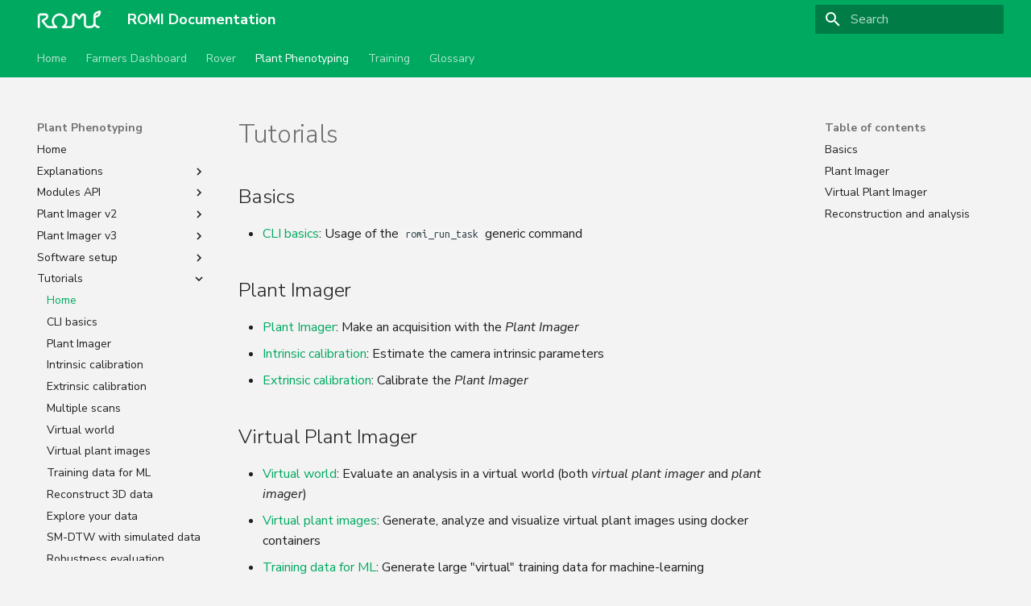

--- FILE ---
content_type: text/css; charset=utf-8
request_url: https://docs.romi-project.eu/assets/css/extra.css
body_size: 11
content:
:root {
  --md-primary-fg-color:        #00A960;
  --md-default-bg-color:        #F3F3F3;
  --md-accent-fg-color:         #FF8400;
  --md-footer-fg-color:         #00a960;
  --md-footer-bg-color:         #282828;
  --md-footer-bg-color--dark:   #282828;
}

div.polaroid {
  width: 60%;
  background-color: white;
  box-shadow: 0 4px 8px 0 rgba(0, 0, 0, 0.2), 0 6px 20px 0 rgba(0, 0, 0, 0.19);
  margin-bottom: 25px;
  margin-left: auto;
  margin-right: auto;
  border-radius: 8px;
}
div.container {
  text-align: center;
}

img {
  margin-left: auto;
  margin-right: auto;
}

div.icon img {
  display: inline-block;
  width: 50px;
  margin-left: 5px;
  margin-right: 5px;
}

div.gallery {
  border: 1px solid #ccc;
}

div.gallery:hover {
  border: 1px solid #777;
}

div.gallery img {
  width: 100%;
  height: auto;
}

div.desc {
  padding: 15px;
  text-align: center;
}

* {
  box-sizing: border-box;
}

.responsive {
  padding: 0 6px;
  float: left;
  width: 24.99999%;
}

@media only screen and (max-width: 1000px) {
  .responsive {
    width: 49.99999%;
    margin: 6px 0;
  }
}

@media only screen and (max-width: 800px) {
  .responsive {
    width: 100%;
  }
}

.clearfix:after {
  content: "";
  display: table;
  clear: both;
}


--- FILE ---
content_type: image/svg+xml
request_url: https://docs.romi-project.eu/assets/images/ROMI_logo_white.svg
body_size: 1340
content:
<?xml version="1.0" encoding="UTF-8" standalone="no"?>
<!-- Generator: Adobe Illustrator 22.0.1, SVG Export Plug-In . SVG Version: 6.00 Build 0)  -->

<svg
   version="1.1"
   id="Capa_1"
   x="0px"
   y="0px"
   viewBox="0 0 200 60.000002"
   xml:space="preserve"
   sodipodi:docname="ROMI_logo_white.svg"
   width="200"
   height="60"
   inkscape:version="1.3.1 (9b9bdc1480, 2023-11-25, custom)"
   xmlns:inkscape="http://www.inkscape.org/namespaces/inkscape"
   xmlns:sodipodi="http://sodipodi.sourceforge.net/DTD/sodipodi-0.dtd"
   xmlns="http://www.w3.org/2000/svg"
   xmlns:svg="http://www.w3.org/2000/svg"><defs
   id="defs24">
	
	
</defs><sodipodi:namedview
   id="namedview24"
   pagecolor="#ffffff"
   bordercolor="#000000"
   borderopacity="0.25"
   inkscape:showpageshadow="2"
   inkscape:pageopacity="0.0"
   inkscape:pagecheckerboard="true"
   inkscape:deskcolor="#d1d1d1"
   inkscape:zoom="4.7694352"
   inkscape:cx="94.77013"
   inkscape:cy="19.079827"
   inkscape:window-width="1920"
   inkscape:window-height="1016"
   inkscape:window-x="0"
   inkscape:window-y="27"
   inkscape:window-maximized="1"
   inkscape:current-layer="Capa_1" />
<style
   type="text/css"
   id="style1">
	.st0{fill:#FFFFFF;}
	.st1{fill:none;stroke:#FFFFFF;stroke-width:5.679;stroke-linecap:round;stroke-linejoin:round;stroke-miterlimit:10;}
</style>
<g
   id="g23"
   style="fill:#ffffff;stroke:#ffffff"
   transform="translate(0.00261,-1.5411613)">
		<g
   id="XMLID_13_"
   style="fill:#ffffff;stroke:#ffffff">
			<path
   class="st0"
   d="m 191.5,58.4 c -5.3,0 -10.1,-2.7 -12.9,-6.8 -2.9,4.1 -7.6,6.7 -12.9,6.7 H 157 c -6.2,0 -11.2,-5 -11.2,-11.2 V 22.5 c 0,-1.8 -1.5,-3.3 -3.3,-3.3 -1.3,0 -2.5,0.8 -3,1.9 -0.1,0.1 -0.2,0.3 -0.2,0.4 l -6.3,9.1 c -0.5,0.8 -1.4,1.2 -2.3,1.2 0,0 0,0 0,0 -0.9,0 -1.8,-0.5 -2.3,-1.2 L 122,21.5 c -0.1,-0.1 -0.2,-0.3 -0.2,-0.4 -0.5,-1.2 -1.7,-1.9 -3,-1.9 -1.8,0 -3.3,1.5 -3.3,3.3 v 24.7 c 0,6.2 -5,11.2 -11.2,11.2 H 80.2 c -1.3,0 -2.4,-0.9 -2.7,-2.1 -0.3,-1.2 0.2,-2.6 1.4,-3.2 5.7,-3.2 9.3,-9.2 9.3,-15.8 0,-4.9 -1.9,-9.5 -5.5,-13 -3.5,-3.4 -8.2,-5.2 -13.1,-5.1 -9.3,0.3 -17,7.8 -17.6,17 -0.4,6.9 3,13.3 8.9,16.7 l 0.4,0.2 c 1.1,0.6 1.7,1.9 1.4,3.2 -0.3,1.3 -1.5,2.1 -2.8,2.1 H 37.5 c -4.2,0 -8.2,-2 -10.8,-5.3 L 15.8,39.3 C 14.9,38.2 14.6,36.8 14.9,35.5 15.2,34.2 16,33 17.2,32.3 l 8.7,-5.2 c 1.8,-1.1 3,-3.1 3,-5.3 0,-1.4 -1.1,-2.5 -2.5,-2.5 H 10.6 c -1.3,0 -2.3,1 -2.3,2.3 v 34 C 8.3,57.2 7,58.4 5.5,58.4 4,58.4 2.7,57.1 2.7,55.6 v -34 c 0,-4.4 3.6,-8 8,-8 h 15.7 c 4.5,0 8.2,3.7 8.2,8.2 0,4.1 -2.2,8 -5.8,10.1 l -7.9,4.7 10.3,13 c 1.5,2 3.9,3.1 6.3,3.1 H 52 C 48,48.1 46,42.1 46.3,35.8 47.1,23.7 57.2,14 69.3,13.6 c 6.5,-0.2 12.6,2.2 17.3,6.7 4.7,4.5 7.2,10.6 7.2,17 0,5.7 -2.1,11.2 -5.7,15.4 H 104 c 3.1,0 5.5,-2.5 5.5,-5.5 V 22.5 c 0,-5 4,-9 9,-9 3.4,0 6.5,1.9 8,4.9 l 3.9,5.6 3.9,-5.6 c 1.5,-3 4.6,-4.9 8,-4.9 5,0 9,4 9,9 v 24.7 c 0,3.1 2.5,5.5 5.5,5.5 h 8.7 c 5.6,0 10.1,-4.5 10.1,-10.1 V 25 c 0,-1.6 1.3,-2.8 2.8,-2.8 1.5,0 2.8,1.3 2.8,2.8 v 17.7 c 0,5.6 4.5,10.1 10.1,10.1 1.6,0 2.8,1.3 2.8,2.8 0,1.5 -1.1,2.8 -2.6,2.8 z"
   id="path22"
   style="fill:#ffffff;stroke:#ffffff" />
			<path
   id="XMLID_15_"
   class="st1"
   d="M 31.7,26.3"
   style="fill:#ffffff;stroke:#ffffff" />
			<path
   class="st0"
   d="m 178.39478,27.847393 c -0.6,0 -1.1,-0.2 -1.6,-0.5 -0.8,-0.5 -1.2,-1.4 -1.2,-2.4 l 0.1,-4.2 c 0,-5.7 3.2,-10.6 8.3,-12.4000004 l 9.5,-3.5 c 0.9,-0.3 1.8,-0.2 2.6,0.3 0.8,0.5 1.2,1.4 1.2,2.3 v 3.2000004 c 0,6.2 -3.9,11.7 -9.8,13.7 l -8,3.2 c -0.4,0.3 -0.7,0.3 -1.1,0.3 z m 13.1,-16.2 -5.7,2.1 c -2.7,1 -4.5,3.8 -4.5,7.1 v 0 l 4.1,-1.6 c 0,0 0.1,0 0.1,0 3.4,-1.2 5.7,-4.1 6,-7.6 z"
   id="path23"
   style="fill:#ffffff;stroke:#ffffff" />
		</g>
	</g>
</svg>
